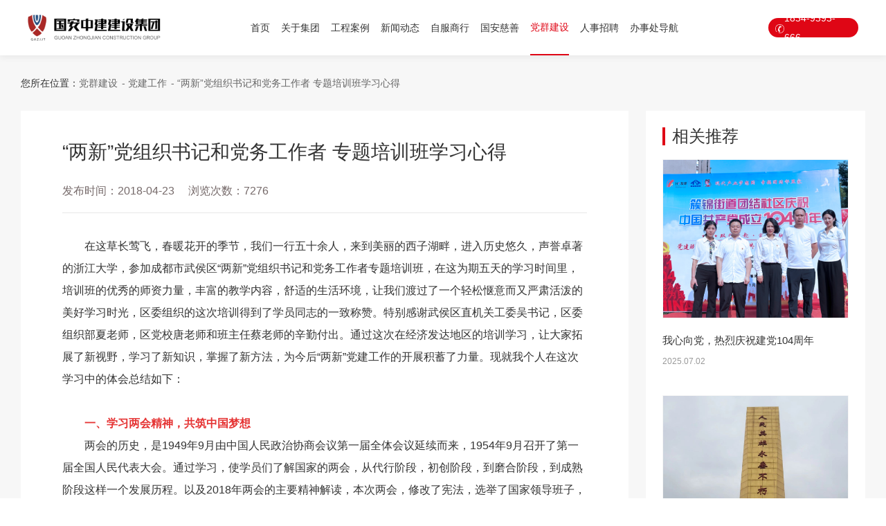

--- FILE ---
content_type: text/html; charset=utf-8
request_url: http://guoanjt1.cn/newsxq/55.html
body_size: 6167
content:
<!DOCTYPE html>
<html>
<head>
    <meta charset="UTF-8">
    <title>“两新”党组织书记和党务工作者 专题培训班学习心得</title>
    <meta name="keywords" content="消防公司,建筑工程公司，建筑总承包公司,消防工程公司,建筑工程设计，消防安装公司,共产党，党文化，跟党走，党精神，建筑勘察公司，房建工程公司"/>
    <meta name="description" content="在这草长莺飞，春暖花开的季节，我们一行五十余人，来到美丽的西子湖畔，进入历史悠久，声誉卓著的浙江大学，参加成都市武侯区“两新”党组织书记和党务工作者专题培训班，在这为期五天的学习时间里，培训班的优秀的师资力量，丰富的教学内容，舒适的生活环境，让我们渡过了一个轻松惬意而又严肃活泼的美好学习时光，区委组织的这次培训得到了学员同志的一致称赞。特别感谢武侯区直机关工委吴书记，区委组织部夏老师，区党校唐老师和班主任蔡老师的辛勤付出。通过这次在经济发达地区的"/>
    <meta name="viewport" content="width=device-width, user-scalable=no,initial-scale=1.0, maximum-scale=1.0, minimum-scale=1.0">
	<meta charset="utf-8">
    <!-- 全局框架 -->
    <script src='/Public/Home/js/jquery.min.js'></script>
    <script src='/Public/Home/js/wow.js'></script>
    <script src='/Public/Home/js/swiper.min.js'></script>
    <script src='/Public/Home/js/main.js'></script>
    <link rel='stylesheet' type='text/css' href='/Public/Home/css/swiper.css'>
    <link rel='stylesheet' type='text/css' href='/Public/Home/css/bootstrap_v3.css'>
    <link rel='stylesheet' type='text/css' href='/Public/Home/css/default.css'>
    <script src='/Public/Home/js/default.js'></script>
    <!-- 私有框架 -->
    <script src='/Public/Home/js/news.js'></script>
    <link rel='stylesheet' type='text/css' href='/Public/Home/css/news.css'>
</head>
<body>
<!-- 顶部浮动 -->
<div class="header">
    <div class="header-center">
        <a href="/" class="logo">
            <img src="/Public/Home/img/logo.png">
        </a>
        <ul class="nav">
            <li>
                <a href="/" >首页</a>
            </li>
            <li>
                    <a href="/about/1.html" >关于集团</a>
                    <p>
                        <a href="/about/9.html">集团简介</a><a href="/one/10.html">资质介绍</a><a href="/zzry/11.html">资质荣誉</a><a href="/one/12.html">备案城市</a><a href="/qywh/13.html">企业文化</a><a href="/one/14.html">组织机构</a><a href="/tdfc/15.html">团队风采</a><a href="/xmhz/16.html">项目合作</a><a href="/one/17.html">员工福利</a><a href="/xmhz/18.html">员工必读</a>                    </p>
                </li><li>
                    <a href="/case/2.html" >工程案例</a>
                    <p>
                        <a href="/case/21.html">消防工程</a><a href="/case/22.html">设计项目</a><a href="/case/23.html">装修工程</a><a href="/case/24.html">市政工程</a><a href="/case/25.html">公路工程</a><a href="/case/26.html">电子智能化</a><a href="/case/27.html">防腐保温</a><a href="/case/28.html">维保项目</a><a href="/case/29.html">机电工程</a><a href="/case/30.html">环保工程</a>                    </p>
                </li><li>
                    <a href="/news/3.html" >新闻动态</a>
                    <p>
                        <a href="/news/32.html">每日新闻</a><a href="/news/31.html">公司新闻</a><a href="/video/35.html">视频展播</a><a href="/article/34.html">领导发言栏</a><a href="/article/33.html">行业动态</a><a href="/article/36.html">实时新闻</a><a href="/article/37.html">消防知识</a>                    </p>
                </li><li>
                    <a href="/one/4.html" >自服商行</a>
                    <p>
                        <a href="/one/38.html">商行机制</a><a href="/caselist/39.html">成功案例</a>                    </p>
                </li><li>
                    <a href="/one/5.html" >国安慈善</a>
                    <p>
                        <a href="/one/40.html">慈善授牌</a><a href="/caselist/41.html">慈善案例</a><a href="/video/52.html">慈善视频</a>                    </p>
                </li><li>
                    <a href="/newslist/6.html" class="active">党群建设</a>
                    <p>
                        <a href="/newslist/42.html">党建工作</a><a href="/newslist/43.html">党群活动</a>                    </p>
                </li><li>
                    <a href="/qzzp/7.html" >人事招聘</a>
                    <p>
                        <a href="/qzzp/44.html">全职招聘</a>                    </p>
                </li><li>
                    <a href="/contact/8.html" >办事处导航</a>
                    <p>
                        <a href="/contact/47.html">办事处导航</a><a href="/message/48.html">客户留言</a>                    </p>
                </li>        </ul>
        <div class="tel">
            <i><img src="/Public/Home/img/nav_tel.png"></i>
            <a href="tel:1834-9393-666">1834-9393-666</a>
        </div>
    </div>
</div>
<div class="dqwz mbx2">
    <div class="w1580">
        <p>您所在位置：</p>
        <a href='/newslist/6.html'>党群建设</a><a href='/newslist/42.html'>党建工作</a>        <a href="/casexq/55.html">“两新”党组织书记和党务工作者 专题培训班学习心得</a>
    </div>
</div>
<div class="info-out new-info-out2">
    <div class="w1580">
        <div class="new-box">
            <div class="info_box fl">
                <div class="title_div">
                    <h2>“两新”党组织书记和党务工作者 专题培训班学习心得</h2>
                    <p><span>发布时间：2018-04-23</span><span>浏览次数：7276</span></p>
                </div>
                <div class="content_div">
                    <p style="text-indent: 2em;">在这草长莺飞，春暖花开的季节，我们一行五十余人，来到美丽的西子湖畔，进入历史悠久，声誉卓著的浙江大学，参加成都市武侯区“两新”党组织书记和党务工作者专题培训班，在这为期五天的学习时间里，培训班的优秀的师资力量，丰富的教学内容，舒适的生活环境，让我们渡过了一个轻松惬意而又严肃活泼的美好学习时光，区委组织的这次培训得到了学员同志的一致称赞。特别感谢武侯区直机关工委吴书记，区委组织部夏老师，区党校唐老师和班主任蔡老师的辛勤付出。通过这次在经济发达地区的培训学习，让大家拓展了新视野，学习了新知识，掌握了新方法，为今后“两新”党建工作的开展积蓄了力量。现就我个人在这次学习中的体会总结如下：</p><p style="text-indent: 2em;"><br></p><p style="text-indent: 2em;"><span style="color:#E53333;"><strong>一、学习两会精神，共筑中国梦想</strong></span></p><p style="text-indent: 2em;">两会的历史，是1949年9月由中国人民政治协商会议第一届全体会议延续而来，1954年9月召开了第一届全国人民代表大会。通过学习，使学员们了解国家的两会，从代行阶段，初创阶段，到磨合阶段，到成熟阶段这样一个发展历程。以及2018年两会的主要精神解读，本次两会，修改了宪法，选举了国家领导班子，做了三个报告，推进了国务院机构改革。这些都与老百姓的生活息息相关，做为社会的组织结构，企业必须领会中央的两会精神，顺应时代发展。既要讲经济，更要讲政治。企业要在经济建设中，为国家缴纳税收，增加就业，发展科学技术。为实现习总书记提出的国家富强、民族振兴、人民幸福的中国梦，尽企业一份贡献。</p><p style="text-indent: 2em;"><br></p><p style="text-indent: 2em;"><span style="color:#E53333;"><strong>二、从严制党，永远在路上</strong></span></p><p style="text-indent: 2em;">中国共产党从成立以来，无论是在解放前的长期艰苦卓绝的斗争中，还是在解放后的国家建设中，共产党提倡严格自律，廉洁奉公、富于理想和献身精神。从抗战时期的黄克功，建国初的刘青山、张子善。到十八大以来的打虎行动，无不彰显共产党的反腐决心。强化不敢腐的震慑、扎牢不能腐的笼子，增强不想腐的自觉。反腐斗争是一个持久战，是一个长期修炼自我完善的过程。企业党组织，要在反腐斗争中，教育企业党员、企业主及企业员工，树立良好的人生价值观，乐于奉献，勇于担当、淡泊名利，有所为有所不为。</p><p style="text-indent: 2em;"><br></p><p style="text-indent: 2em;"><span style="color:#E53333;"><strong>三、创新思想，搞好企业党建，回馈社会</strong></span></p><p style="text-indent: 2em;">人民对美好生活的向往，以及发展的不平衡，贫富差距的拉大，是当前社会的不稳定的重要原因。企业党建工作的加强，既能作为党对社会工作的抓手，同时又能促进企业的发展。搞好党建，能密企业与政府的关系，使企业更好地了解政府部门的区域规划布局，促使企业长远计划主动顺应国家的大政方针，以利于企业更好发展。我公司为了鼓励党员提高自身修养，加强学习自觉性，给每个党员每月补助300元的学习经费，提供必要的党建工作活动经费，场所，并在党支部的活动中给予党员提供时间便利。为了把企业党建工作做好，充分发挥我公司的专业优势，目前我司在成都市慈善总会下成立了国安慈善基金会，给社会因重大疾病贫困人员以力所能及的帮助。下一步，准备给晋阳街道党委汇报，拟为本区域的敬老院、助残中心、幼儿园免费检测消防设施。用己所长，回馈社会，践行党的宗旨，造福民众，实现企业价值。</p><p style="text-indent: 2em;"><br></p><p style="text-indent: 2em;"><span style="color:#E53333;"><strong>四、理性思维、学法守法 规避风险</strong></span></p><p style="text-indent: 2em;">在这次培训课，聆听了浙江大学哲学系金立教授的哲学课程和法学教授周黎明的法律讲座，受益匪浅。哲学思想的学习，对党建工作者业务能力的提升有巨大帮助。利用哲学思想，在顺应时代发展，预判事物走势，主动接受新事物，充分发挥人的主观能动性方面都有非常积极的意义。法学教授的课件，主要讲述了企业在投融资、合同签订、税务申报、商业贿赂等方面阐述了法律规定，比如为了规避税务风险，材料采购必须做到三流合一，即发票，合同、走款记录，以及材料送货清单必须相吻合。再比如支付款项，备注写明业务情况，不用现金交易，以便在发生纠纷时有充分证据。总之，企业在处理业务过程中，要理性对待利益问题，切莫贪心、盲目追求利润最大化而忽视风险问题。</p><p style="text-indent: 2em;">这次培训，限于时间原因，很多老师没有把课程讲得更深更透，非常遗憾。尤其是哲学和法律课程，对企业发展及提高管理水平有很大帮助。建议今后培训，把这些课程时间能否适当延长。</p>                </div>
                <div class="prenext">
                    <span>
                         <a href="/newsxq/96.html">上一篇：做好当代新青年 为社会主义建设贡献力量</a>
                                                 </span>
                    <span>
                        <a href="/newsxq/107.html">下一篇：消防公司—集团党支部书记参加“两新”党务学习</a>
                                                 </span>
                    <a href="/newslist/42.html" class="goback">返回列表</a>
                </div>
            </div>
            <div class="new_r fr">
                <div class="tit">
                    <h4>相关推荐</h4>
                </div>
                <ul class="new_r_list">
                    <li>
                            <a href="/newsxq/416.html">
                                <div class="img"><img src="/Uploads/image/202507/02062704_53378.jpg"></div>
                                <div class="tex">
                                    <h3>我心向党，热烈庆祝建党104周年</h3>
                                    <span>2025.07.02</span>
                                </div>
                            </a>
                        </li><li>
                            <a href="/newsxq/388.html">
                                <div class="img"><img src="/Uploads/image/202409/05095535_47749.jpg"></div>
                                <div class="tex">
                                    <h3>每个人都不能忘记那段历史，致敬79年前的伟大胜利！</h3>
                                    <span>2024.09.03</span>
                                </div>
                            </a>
                        </li><li>
                            <a href="/newsxq/367.html">
                                <div class="img"><img src="/Uploads/image/202406/14100232_33667.jpg"></div>
                                <div class="tex">
                                    <h3>坚定信念的力量，党建学习“杨根思精神”</h3>
                                    <span>2024.06.14</span>
                                </div>
                            </a>
                        </li><li>
                            <a href="/newsxq/363.html">
                                <div class="img"><img src="/Uploads/image/202405/31094152_78853.jpg"></div>
                                <div class="tex">
                                    <h3>党建学习《中国脊梁》第三集，向伟大的数学家陈景润致敬</h3>
                                    <span>2024.05.31</span>
                                </div>
                            </a>
                        </li>                </ul>
            </div>
        </div>
    </div>
</div>
<div class="footer">
    <div class="w1580">
        <div class="yqlj">
            <h4>友情链接：</h4>
            <div class="yqlj-list">
                <a href="http://www.kh517.com/">昆明建筑设计院</a><a href="http://nybjzsjgs.com/">兰州建筑设计院</a><a href="http://nhbjzsjgs.com/">海南建筑设计院</a><a href="http://www.sctcbx.cn/">佛山建筑设计院</a><a href="http://www.cdgrys.com/">贵阳建筑设计院</a><a href="http://www.ywsshm.com/">重庆建筑设计院</a><a href="http://www.jzsheji8.com/">杭州建筑设计院</a><a href="http://www.sctcbx.cn/">广州建筑设计院</a><a href="http://www.scshzxd.com/">石家庄建筑设计院</a><a href="http://www.zqsheji.cn/">建筑设计院</a><a href="https://www.nssjy.com/">北京建筑设计院</a><a href="http://www.guoanaz.com/">建筑工程公司</a>            </div>
        </div>
        <div class="footer-item">
            <div class="footer-contact">
                <div class="text bgs1">服务热线</div>
                <div class="tel"><a href="tel:1834-9393-666">1834-9393-666</a></div>
                <div class="text2">手机：1834-9393-666</div>
                <div class="text2">微信：guoan18349393666</div>
                <div class="text2">Q Q：834777888</div>
                <div class="text2">地址：成都市武侯区武兴一路15号大地世纪1号楼7层</div>
            </div>
            <div class="footer-weixin">
                <ul>
                    <li>
                        <div class="imgs"><img src="/Uploads/image/202308/25112315_93653.jpg"></div>
                        <p>服务号</p>
                    </li>
                    <li>
                        <div class="imgs"><img src="/Uploads/image/202308/25112251_37431.jpg"></div>
                        <p>订阅号</p>
                    </li>
                    <li>
                        <div class="imgs"><img src="/Uploads/image/202308/25111521_88485.png"></div>
                        <p>官方微信</p>
                    </li>
                    <li>
                        <div class="imgs"><img src="/Uploads/image/202309/20164111_81367.png"></div>
                        <p>抖音二维码</p>
                    </li>
                </ul>
            </div>
        </div>
    </div>
    <div class="footer-div3">
        <div class="w1580">
            <span class="fl">版权所有：国安中建建设集团有限公司 CopyRight 2014 All rights reserved.      网站备案号：<a href="http://beian.miit.gov.cn/" target="_blank" style="color:#7a7a7a">蜀ICP备13015156号-6</a></span>
            <span class="fr">网站建设：网创网络</span>
        </div>
    </div>
</div>
<!--footer-->
<!-- 对联广告 -->
</body>
</html>

--- FILE ---
content_type: text/css
request_url: http://guoanjt1.cn/Public/Home/css/default.css
body_size: 3239
content:
/* 基础样式 */

body{

	margin:0;

	background-color: #ffffff;

	padding-top:100px;
	
	font-family: "SourceHanSansCN-Medium","SourceHanSansCN-Regular","Source Han Sans CN", "Noto Sans S Chinese","Noto Sans S Chinese Light","HarmonyOS Sans SC","Microsoft Yahei", "Microsoft YaHei Light","PingFangSC-Semibold","Pingfang sc bold", "Helvetica Neue", Helvetica, Tahoma, sans-serif;
	

}

*{

	outline: none;

}

a{

	text-decoration: none;

}

h1, h2, h3, h4 ,h5{

    margin: 0;

    font-size: 100%;

    font-weight: normal;

    /* display: block; */

    /* font-size: 1.5em; */

    margin-block-start: 0;

    margin-block-end: 0;

    margin-inline-start: 0;

    margin-inline-end: 0;

    /* font-weight: bold; */

}



ol ol, ol ul, ul ol, ul ul {

    margin-bottom: 0;

}

dl, dt, dd

{ margin:0; padding:0;}

ul, ol, li {

    list-style: none;

	padding:0;

	margin:0;

}

p{

	margin: 0;

}



body, button, input, select, textarea {

    margin: 0;

    color: #333;

    border: 0;

    outline: none;

    background: none;

}



@font-face {
  font-family: "beba";
  src: url("../fonts/bebas.woff2") format("woff2"), url("../fonts/bebas.woff") format("woff"), url("../fonts/bebas.ttf") format("truetype"), url("../fonts/bebas.eot") format("embedded-opentype"), url("../fonts/bebas.svg") format("svg");
}






/* 超出隐藏 */

.of-ellipsis{

	display: block;

	white-space: nowrap;

	overflow: hidden;

	text-overflow: ellipsis;

}

/* 多行文本超出隐藏 */

.of-ellipsis-2{

	text-overflow: -o-ellipsis-lastline;

	overflow: hidden;

	text-overflow: ellipsis;

	display: -webkit-box;

	-webkit-line-clamp: 2;

	-webkit-box-orient: vertical;

}

.of-ellipsis-3{

	text-overflow: -o-ellipsis-lastline;

	overflow: hidden;

	text-overflow: ellipsis;

	display: -webkit-box;

	-webkit-line-clamp: 3;

	-webkit-box-orient: vertical;

}

.of-ellipsis-4{

	text-overflow: -o-ellipsis-lastline;

	overflow: hidden;

	text-overflow: ellipsis;

	display: -webkit-box;

	-webkit-line-clamp: 4;

	-webkit-box-orient: vertical;

}

.of-ellipsis-5{

	text-overflow: -o-ellipsis-lastline;

	overflow: hidden;

	text-overflow: ellipsis;

	display: -webkit-box;

	-webkit-line-clamp: 5;

	-webkit-box-orient: vertical;

}

.of-ellipsis-6{

	text-overflow: -o-ellipsis-lastline;

	overflow: hidden;

	text-overflow: ellipsis;

	display: -webkit-box;

	-webkit-line-clamp: 6;

	-webkit-box-orient: vertical;

}

.of-ellipsis-7{

	text-overflow: -o-ellipsis-lastline;

	overflow: hidden;

	text-overflow: ellipsis;

	display: -webkit-box;

	-webkit-line-clamp: 7;

	-webkit-box-orient: vertical;

}

.of-ellipsis-8{

	text-overflow: -o-ellipsis-lastline;

	overflow: hidden;

	text-overflow: ellipsis;

	display: -webkit-box;

	-webkit-line-clamp: 8;

	-webkit-box-orient: vertical;

}



.w1580 {

    margin: 0 auto;

    max-width: 1640px;

    height: 100%;

	padding: 0 30px;

}



.fl {

    float: left;

}

.fr {

    float: right;

}



/* 浮动顶栏 */

.header {

    position: fixed;

    top: 0;

    left: 0;

    width: 100%;

    height: 100px;

    background-color: #fff;

    z-index:99;

	transition: all .3s ease;

	box-shadow: 0 2px 10px rgba(0,0,0,.075);

}

.header.top {

    top: -100px;

}



.header-center {

	width:100%;

	padding:0 120px;

    display: flex;

    align-items: center;

    justify-content: space-between;

	position:relative;

}



.header .logo {

	width:18%;

    display: flex;

    align-items: flex-start;

}

.header .logo img {

	width: 100%;

    height: auto;

}



.header .nav {

	display: flex;

    height:100%;

    align-items: center;

}



.header .nav li {

	height: 100%;

    display: flex;

    align-items: center;

    padding: 0 20px;

    position: relative;

}



.header .nav li a {

	height:100px;

	font-size:18px;

	line-height:98px;

    color:#333;

	box-sizing: border-box;

}

.header .nav li .active {

  color:#df0615;

  border-bottom: 2px #df0615 solid;

}



.header .nav li a:hover {

  color:#df0615;

  border-bottom: 2px #df0615 solid;

}



.header .nav li p{

    position: absolute;

    width: 200px;

    top: 100%;

    left:80%;

    transform: translateX(-50%);

    background-color: rgba(255,255,255,1);

    text-align: left;
	
    display: none;
	
	box-shadow: 3.3px 3.5px 15px 6px rgb(0 0 0 / 8%);


}

.header .nav li p a{

    display: block;

    white-space: nowrap;

    padding: 0 30px;

    height: 36px;

    line-height: 36px;

    color: #333;

    font-size:15px;

}



.header .nav li p a:hover{

  border-bottom:none;

  color: #fff;
  
  background-color:#df0615;


}



.header .tel {

    width: 200px;

    height: 38px;

	background-color:#df0615;

	border-radius: 20px;

    display: flex;

    align-items: center;

    justify-content: space-around;

	padding:0 10px;

}

.header .tel a{

	font-size:20px;

	color:#fff;

	font-weight:500;

}







.footer {

	width:100%;

	overflow:hidden;

    background: #1a1a1a;

}

.yqlj{

	border-bottom:solid 1px #272727;

	height:95px;

	overflow:hidden;

	display: flex;

    align-items: center;

    justify-content: space-between;

	color:#fff;

}

.yqlj h4{

	width:7%;

	font-size:15px;

	font-weight:600;

	background:url(../img/ico12.png) no-repeat left center;

	padding:5px 0 5px 30px;

}

.yqlj-list{

	width:93%;

}

.yqlj-list a{

	display:inline-block;

	color:#c1c1c1;

	font-size:14px;

	padding:5px 8px;

}

.footer-item{

	padding:50px 0;

	display: flex;

    align-items: center;

    justify-content: space-between;

}

.footer-contact{

	width:50%;

}



.footer-contact .text {

    line-height: 26px;

    color: rgba(255,255,255,0.8);

    margin-top: 13px;

    font-size: 16px;

    padding-left: 28px;

    background-repeat: no-repeat;

    background-position: left center;

    background-size: auto 17px;

}

.footer-contact .text.bgs1 {

    background-image: url(../img/foot_pic1.png);

}



.footer-contact .tel a {

    font-weight: bold;

    color: #e70012;

	display:block;

	line-height: 30px;

    margin: 10px 0 20px 0;

	font-size:32px;

}

.footer-contact .text2 {

    color: rgba(255,255,255,0.6);

    font-size: 16px;

    line-height: 24px;

    overflow: hidden;

    margin-top: 8px;

}



.footer-weixin {

    float: right;

    color: rgba(255,255,255,0.6);

    overflow: hidden;

    line-height: 32px;

}

.footer-weixin li {

    float: left;

    margin-left: 20px;

    text-align: center;

    width:120px;

}

.footer-weixin li .imgs {

    display: block;

    width: 120px;

	height:120px;

}

.footer-weixin li .imgs img {

    width: 100%;

	height:100%;

}

.footer-weixin li p {

	font-size:14px;

}

.footer-div3 {

	background-color:#141414;

    overflow: hidden;

    color: #7a7a7a;

	padding:20px 0;

	font-size:14px;

}







.ny_ban{

	width:100%;

	position: relative;

}



.ny_ban .ny_ban_img {

	width:100%;

    height: 579px;

    background-repeat: no-repeat;

    background-size: cover;

    background-position: center;

}

.ny_ban .box_text {

    position: absolute;

    left: 8.5%;

    top: 35%;

    padding-bottom: 15px;

}



.ny_ban .box_text h1 {

    color: #fff;

    font-size:48px;

    font-weight: 500;

    position: relative;

    z-index: 5;

}

.ny_ban .box_text span {

    color: #fff;

    font-size:20px;

    display: inline-block;

    font-weight: 400;

    letter-spacing: 2px;

    margin:20px 0;

	

}

.ny_ban .top-info-border {

    width: 60px;

    height: 4px;

    background-color: #fff;

    position: absolute;

    bottom: 0;

    left: 0;

}



.top-head-list {

    position: absolute;

    bottom: 0;

    left: 0;

    height: 70px;

    width: 100%;

    background-color: rgba(0, 0, 0, .5);

    display: flex;

    justify-content: space-between;

    padding: 0 160px;

    box-sizing: border-box;

}



.top-head-list li {

    flex: 1;

    transition: .5s;

}



.top-head-list li a {

    color: #fff;

    width: 100%;

    height: 100%;

    display: flex;

    align-items: center;

    justify-content: center;

    font-size:16px;

    letter-spacing: 1px;

    position: relative;

}

.top-head-list .active {

    background-color: #df0615;

    position: relative;

    z-index: 2;

}

.top-head-list li a::after {

    content: "";

    position: absolute;

    left: -1px;

    top: 50%;

    height: 20px;

    width: 1px;

    transform: translate(0, -50%);

    background-color: rgba(255, 255, 255, .5);

}

.top-head-list li:nth-last-child(1) a::before {

    content: "";

    position: absolute;

    right: 0;

    top: 50%;

    height: 20px;

    width: 1px;

    transform: translate(0, -50%);

    background-color: rgba(255, 255, 255, .5);

}

.top-head-list .active::before,

.top-head-list .active::after {

  display: none;

}









.dqwz {

    width: 100%;

	padding:30px 0;

}

.dqwz .w1580{

    display: flex;

    align-items: center;

}

.dqwz a {

    margin-right: 15px;

    position: relative;

    transition: .5s;

	font-size:14px;

	color:#666;

}

.dqwz a::after {

    content: '-';

    position: absolute;

    right: -11px;

}



.dqwz a:nth-last-child(1)::after {

  display: none;

}







.info-out {

	width:100%;

	overflow:hidden;

}



.info-title {

	display: flex;

    align-items: center;

    justify-content: center;

	left: 0;

    width: 264px;

	height:120px;

    white-space: nowrap;

    padding: 10px 60px;

    background-position: right bottom;

    background-size: auto;

	background-repeat: no-repeat;

    background-image: url(../img/t-b2.png) !important;

    margin: 0 auto;

    font-size:38px;

    font-weight: 500;

    position: relative;

    margin-bottom: 50px;

	



}



.info-title::after {

  content: "";

  position: absolute;

  width: 40px;

  height: 4px;

  background-color: #df0615;

  left: 50%;

  bottom: 10px;

  transform: translate(-50%, 0);

}



.info-title p {

  position: absolute;

  font-size:0.48rem;

  text-transform: uppercase;

  opacity: .1;

  bottom: 0;

  color: #999;

  letter-spacing: 2px;

  white-space: nowrap;

  font-weight:600;

}

.info-title::before {

    content: '';

    position: absolute;

    left: 0;

    top: 0;

    height: 40px;

    width: 40px;

    background-image: url(../img/t-b.jpg);

    background-position: center;

    background-repeat: no-repeat;

    background-size: auto;

}















@media screen and (max-width: 1680px){



body{

	padding-top:90px;

}



.header {

    height: 90px;

}

.header-center{

	padding: 0 60px;

}

.header .logo {

	width: 16%;

}

.header .nav li {

    padding: 0 18px;

}

.header .nav li a {

	height:100%;

    font-size:16px;

	line-height:88px;

}



.header .tel {

    width: 170px;

    height: 34px;

	line-height:34px;

    padding: 0 10px;

}

.header .tel a {

    font-size: 18px;

}





}

@media screen and (max-width: 1400px){



.header .logo {

	width: 16%;

}

.header .nav li {

    padding: 0 12px;

}







}

@media screen and (max-width: 1280px){



body{

	padding-top:80px;

}

.header {

    height: 80px;

}

.header-center{

	padding: 0 40px;

}

.header .nav li {

    padding: 0 8px;

}

.header .nav li a {

    font-size:14px;

	line-height:78px;

}

.header .tel {

    width: 130px;

    height: 28px;

	line-height:28px;

    padding: 0 10px;

}

.header .tel img{

	height:13px;

}

.header .tel a {

    font-size:14px;

}





}




/*对联*/

.couplet-ad{display:none;position: absolute;/*position: fixed;left: 0;top: 50%; z-index: 999*/}

.couplet-ad .btn-shutdown{display: block;width: 20px;height: 20px;background: url(../img/icon-x.png) no-repeat center;position: absolute;top: 5px;right: 5px;}
.couplet-ad img{max-width: 100%}



--- FILE ---
content_type: text/css
request_url: http://guoanjt1.cn/Public/Home/css/news.css
body_size: 2770
content:
/* 新闻动态 */



.news-list{

	margin-bottom:5%;

}

.news-list .url {

    transition: 0.3s;

    display: block;

    border-bottom: 1px solid #e8e8e8;

    padding: 0.4rem 0;

}

.news-list dl {

    width: 100%;

	display: flex;

    align-items: center;

    justify-content: space-between;

}

.news-list dl dt {

    width:320px;

	height:190px;

	position:relative;

	overflow:hidden;

    transition: .8s;

}

.news-list dl dt img{

	position: absolute;

    width: 100%;

    height: 100%;

    left: 0;

    top: 0;

    object-fit: cover;

    transition: .8s;

}

.news-list dl dd {

	width:77%;

    background: url(../img/more.svg) no-repeat right 0.2rem center;

    background-size: auto 0.5rem;

}

.news-list dl dd .inner {

    width: 80%;

}

.news-list .tit {

    font-weight: 500;

    font-size:24px;

	color:#333;

}

.news-list .inner time {

    font-size: 0.14rem;

    font-weight: 500;

    color: #d70c19;

    display: block;

    margin:18px 0 30px;

}



.news-list .inner p {

    color: #666;

    line-height: 1.8;

    margin: 0;

	font-size:14px;

}

.news-list .url:hover dl dd {

    background-image: url(../img/more-red.svg);

}



.news-list .url:hover .tit  {

    color: #e60013;

}



.news-list .url:hover dt img {

    transform: scale(1.1);

}



.yema {

    width: 100%;

    text-align: center;

    overflow: hidden;

    padding-bottom: 5%;

}



.yema a {

    display: inline-block;

    height: 40px;

    line-height: 38px;

    overflow: hidden;

	padding:0 20px;

    margin-left:5px;

    color: #666666;

    font-size: 14px;

    border: 1px solid #e5e5e5;

    background: #fff;

    border-radius: 6px;

}

.yema a.on {

    color: #fff;

    background: #e70315;

    border: 1px solid #e70315;

}



.yema a:hover {

    background-color: #e70315;

    color: #fff;

    border: 1px solid #e70315;

}







/*行业新闻*/



.szgc-list {

  width: 100%;

  display: flex;

  flex-wrap: wrap;

  margin-bottom:5%;

}



.jtdt-item {

  width: 100%;

  height: 220px;

  background-color: #F1F4F9;

  display: flex;

  flex-direction: column;

  justify-content: space-between;

  padding: 50px 30px;

  box-sizing: border-box;

  position: relative;

  margin-top: 30px;

  transition: .5s;

}



.jtdt-item:nth-child(1) {

  margin-top: 0;

}



.jtdt-item h2 {

	font-size:24px;

	font-weight: 500;

	display: block;

	white-space: nowrap;

	overflow: hidden;

	text-overflow: ellipsis;

	max-width: 75%;

	color:#333;

}



.jtdt-item span {

  font-size:14px;

  color: #888;

}



.jtdt-item p {

  font-size:15px;

  color: #888;

  text-align: justify;

  max-width: 75%;

  word-break: break-all;

  text-overflow: ellipsis;

  overflow: hidden;

  display: -webkit-box;

  -webkit-line-clamp: 2;

  -webkit-box-orient: vertical;

}



.jtdt-item::after {

  width: 1px;

  height: 40%;

  top: 30%;

  right: 6%;

  position: absolute;

  content: "";

  background-color: rgba(0, 0, 0, .1);

}



.news-next {

  position: absolute;

  width: 30px;

  height: 30px;

  background-image: url('../img/news-next2.png');

  background-position: center;

  background-repeat: no-repeat;

  background-size: contain;

  right: 30px;

  top: calc(50% - 15px);

  transition: .5s;

}



.jtdt-item:hover .news-next {

  background-image: url('../img/news-next.png');

}



.jtdt-item:hover {

  background-color: #fff;

  box-shadow: 0 0 20px rgba(0, 0, 0, .2);

}



.jtdt-item::before {

  content: "";

  position: absolute;

  top: 0;

  left: 0;

  width: 0;

  height: 6px;

  background-color: #df0615;

  transition: .5s;

}



.jtdt-item:hover::before {

  width: 100%;

}





/*视频列表*/

.video_ul{ 

	width:100%; 

	overflow:hidden; 

	margin-bottom:3%;

}

.video_ul ul li{ 

	float:left; 

	width:23.5%; 

	margin-right:2%; 

	margin-bottom:2%;

	position:relative;

}

.video_ul ul li:nth-child(4n+0){ 

	margin-right:0;

}

.video_ul ul li .imgs{

	width:100%;

	height:250px; 

	overflow:hidden;

	position:relative;

}



.video_ul ul li .imgs img {

    position: absolute;

    width: 100%;

    height: 100%;

    left: 0;

    top: 0;

    object-fit: cover;

    transition: .8s;

}



.video_ul ul li .imgs:after{ 

	content:""; 

	background:rgba(0,0,0,0.2); 

	top:0; 

	left:0; 

	width:100%; 

	height:100%; 

	position:absolute; 

	z-index:1;

}

.video_ul ul li:hover .imgs:after{

	background:rgba(0,0,0,0.4);

}

.video_ul ul li:hover .imgs img{

	-webkit-transform:scale(1.1, 1.1); 

	-moz-transform:scale(1.1, 1.1); 

	-o-transform:scale(1.1, 1.1); 

	-ms-transform:scale(1.1, 1.1); 

	transform:scale(1.1, 1.1);

}

.video_ul ul li .boxs{ 

	width:98%; 

	margin:0 auto;

}

.video_ul ul li .tex{

	font-size:18px;

	line-height:28px;

	font-weight:500;

	color:#333333; 

	margin-top:16px; 

	text-overflow: -o-ellipsis-lastline;

	overflow: hidden;

	text-overflow: ellipsis;

	display: -webkit-box;

	-webkit-line-clamp: 2;

	-webkit-box-orient: vertical;

	

	

}

.video_ul ul li:hover .tex{ 

	color:#bb2c23;

}

.video_ul ul li i{ 

	display:block; 

	width:52px; 

	height:52px;

	margin-top:-26px;

	margin-left:-26px;

	position:absolute;

	left:50%; 

	top:50%;

	background:url(../img/video_pic1.png) center center no-repeat; 

	background-size:100%;

	transition:all 0.3s; 

	z-index:2;

}

.video_ul ul li:hover i{

	transform:scale(1.1, 1.1); 

	background-image:url(../img/video_pic1_on.png);

}





/**视频弹框**/

.tank-video-box {

  position: fixed;

  left: 0;

  top: 0;

  height: 100%;

  width: 100%;

  z-index: 9999;

  background-color: rgba(0, 0, 0, 0.2);

  display: none;

  cursor: pointer;

}

.tank-video-box .flex-box {

  display: flex;

  align-items: center;

  justify-content: center;

  height: 100%;

  width: 100%;

}

.tank-video-box .video-box {

  position: relative;

  height: auto;

  width: auto;

}

.tank-video-box .video-box .exit {

  width:28px;

  height:28px;

  position: absolute;

  right: -15px;

  top: -15px;

  background:#ffffff url(../img/c10.png) no-repeat center center;

  border-radius: 50%;

  transition: all 0.3s;

  

}

.tank-video-box .video-box video {

  display: block;

  border: 7px solid #137fdc;

  border: 7px solid #ffffff;

  box-shadow: 0 0 35px rgba(0, 0, 0, 0.5);

  height: 60vh;

  width: auto;

  background: #000000;

  max-width: 94vw;

  max-height: 96vh;

  border-radius: 4px;

}







/*新闻详情*/



.mbx2 {

    background-color: #f7f7f7;

}



.new-info-out2 {

    background-color: #f7f7f7;

}



.new-box{

	width: 100%;

	overflow:hidden;

	margin-bottom:5%;

}

.info_box{

	width:72%;

	background:#fff;

	overflow:hidden;

	padding:40px 60px 60px;

	background-color:#fff;

}

.info_box .title_div {

    border-bottom: 1px solid #e8e8e8;

    padding-bottom:20px;

    margin-bottom:32px;

}

.info_box .title_div h2 {

    font-size:28px;

	margin-bottom:25px;

	font-weight:500;

}

.info_box .title_div p {

    color: #756969;

}

.info_box .title_div p span {

    display: inline-block;

	margin-right:20px;

	font-size:16px;

}



.info_box .content_div, .info_box .content_div * {

    font-size: 16px;

    line-height:2;

	max-width:100%;

}



.prenext {

    padding-top: 2%;

    padding-bottom: 2%;

    font-size: 16px;

    margin-top: 5%;

    border-top: 1px solid #cccccc;

    border-bottom: 1px solid #cccccc;

    overflow: hidden;

    line-height: 34px;

    text-align: left;

}



.prenext span {

    width: 100%;

    overflow: hidden;

    height: 34px;

    white-space: nowrap;

    text-overflow: ellipsis;

    display: block;

    color: #999999;

    padding-right: 70px;

}



.prenext a {

    color: #666666;

    overflow: hidden;

    transition: all 0.3s;

}



.prenext .goback {

    float: right;

    display: inline-block;

    vertical-align: top;

    height: 68px;

    line-height: 34px;

    padding-top: 34px;

    color: #333333;

    margin-top: -68px;

    background: url(../img/case_pic2.png) center top 10px no-repeat;

    background-size: 21px 15px;

    transition: all 0.3s;

}

.prenext .goback:hover {

    color: #e70012;

    background-image: url(../img/case_pic2_on.png);

}

.prenext a:hover {

    color: #e70012;

    text-decoration: none;

}



.new_r {

    width: 26%;

	background:#fff;

    max-width: 400px;

	padding:2%;

}

.new_r .tit{

	width:100%;

}

.new_r .tit h4{

	font-size:24px;

	color:#333333;

	line-height:26px;

	font-weight:500;

	position:relative;

	padding-left:10px;

	border-left:solid 4px #df0615;



}

.new_r_list{

	width:100%;

	overflow:hidden;

}

.new_r_list li{

	width:100%;

	margin-top:20px;

}

.new_r_list li .img{

	width:100%;

	height:230px;

	overflow:hidden;

	transition: all 0.8s;

	position:relative;

	border:solid 1px #f6f6f6;

}

.new_r_list li .img img{

	position: absolute;

    width: 100%;

    height: 100%;

    left: 0;

    top: 0;

	object-fit: cover;

    transition: .8s;

}

.new_r_list li a:hover .img img  {

    transform: scale(1.06);

}

.new_r_list li .tex{

	overflow:hidden;

	padding:20px 0;

}

.new_r_list li .tex h3{

	font-size:15px;

	line-height:1.6;

	color:#333;

	font-weight:500;

}

.new_r_list li span{

	display:block;

	font-size:12px;

	color:#999999;

	padding-top:10px;

	font-weight:500;

}

.new_r_list li a:hover .tex h3{

	color:#df0615;

}





--- FILE ---
content_type: application/javascript
request_url: http://guoanjt1.cn/Public/Home/js/news.js
body_size: 492
content:
// 新闻
$(function() {
    window.addEventListener("scroll", function() {
 
    })
	
	
		// 视频
	$(document).on('click', '.video-play', function () {
	  if($(this).parent('.video-play-box').find('video').length > 0){
		$(this).parent('.video-play-box').addClass('controls');
		$(this).parent('.video-play-box').find('video')[0].play();
		$(this).parent('.video-play-box').find('video').attr('controls','true');
		return false;
	  }
	  var src = $(this).attr('data-src') ? $(this).attr('data-src') : $(this).find('video').attr('src');
	  if (src) {
		$('.tank-video-box').find('video').attr('src', src);
		$('.tank-video-box').fadeIn();
		$('.tank-video-box').find('video')[0].play();
		return false;
	  }
	});
	$(document).on('click', '.tank-video-box', function () {
	  $('.tank-video-box').fadeOut();
	  $('.tank-video-box').find('video')[0].pause();
	});
	$(document).on('click', '.tank-video-box video', function (e) {
	  e.preventDefault();
	  e.stopPropagation();
	});
	$('video').bind('ended',function(){
	  $(this).parents('.video-play-box').removeClass('controls');
	  $(this).removeAttr('controls');
	  exitFullscreen();
	});


	
	
	

	
	
})






--- FILE ---
content_type: application/javascript
request_url: http://guoanjt1.cn/Public/Home/js/default.js
body_size: 1106
content:
! function(n) {
    var maxWidth = 750,     // 最大宽度
        fontSize = 100,     // 字体缩放值
        defaultWidth = 320, // 默认屏幕宽度
        e = n.document,
        t = e.documentElement,
        i = maxWidth,
        d = i / fontSize,
        o = "orientationchange" in n ? "orientationchange" : "resize",
        a = function() {
            var n = t.clientWidth || defaultWidth;
            n > maxWidth && (n = maxWidth);
            t.style.fontSize = n / d + "px"
        };
    e.addEventListener && (n.addEventListener(o, a, !1), e.addEventListener("DOMContentLoaded", a, !1))
}(window);
$(function () {
			
	
	  try {
    //图片放大弹框
    if ($('.galpopImg').length > 0) {
      $('.galpopImg').galpop();
    }
  } catch (error) {

  }

	  $(".header .nav li").hover(function(){
          $(this).children("p").stop().slideDown();
      },function(){
          $(this).children("p").stop().slideUp();
      })

		// 导航显示隐藏
	var windowTop1=0;
	$(window).scroll(function() {
		var header = $(".header");
		var scrolls = $(this).scrollTop();
		if( scrolls>=windowTop1 && $(document).scrollTop()>200 ){
			header.addClass('top');
			windowTop1=scrolls;
		}else{
			header.removeClass('top');
			windowTop1=scrolls;
		}
	});

	// 对联广告控制
	var coupletAd = $('.couplet-ad');
	if(coupletAd.length){
		coupletAd.each(function(e){
			_me = $(this);
			// var pos = _me.attr('pos');
			var offx = _me.attr('offx');
			var offy = _me.attr('offy');
			var pos = _me.attr('pos');
			_me.fadeIn();

			if(pos=='l'){
				_me.css({'position':'absolute','width':120,'height':265,'left':offx,'right':'auto', 'top':offy,'z-index':99999});
			}
			if(pos=='r'){
				_me.css({'position':'absolute','width':120,'height':265,'left':'auto','right':offx ,'top':offy,'z-index':99999});
			}
			// 缓动设置
			oft = _me.offset().top
			$(window).scroll(function(){
				var st = $(document).scrollTop();
				coupletAd.stop(true,true).delay(300).animate({'top':st+oft});
			})

			// 关闭
			_me.find('.btn-shutdown').click(function(){
				$(this).parent().fadeOut().remove();
			});
		})
		// oft = coupletAd.offset().top
		// $(window).scroll(function(){
		// // coupletAd
		//     var st = $(document).scrollTop();
		//     coupletAd.stop(true,true).delay(300).animate({'top':st+oft});

		//     console.log(st+oft);
		// })

	}

})

